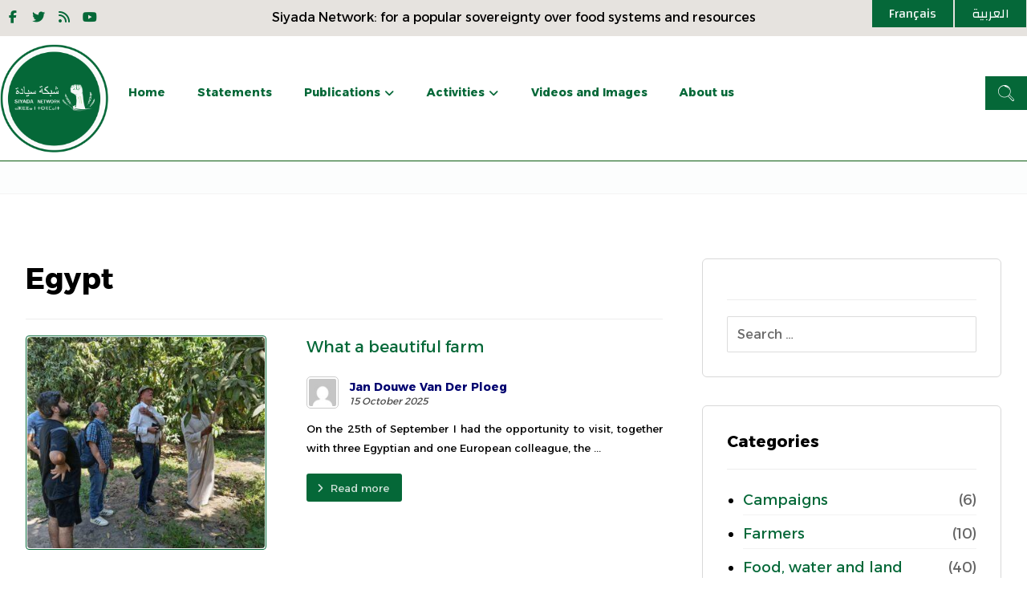

--- FILE ---
content_type: text/html; charset=UTF-8
request_url: https://en.siyada.org/tag/egypt/
body_size: 18781
content:
<!DOCTYPE html>
				<html lang="en-GB">
				<head>

					<meta http-equiv="Content-Type" content="text/html; charset=UTF-8"/>

					<meta name="viewport" content="width=device-width, initial-scale=1.0, minimum-scale=1.0"/><meta name='robots' content='index, follow, max-image-preview:large, max-snippet:-1, max-video-preview:-1' />

	<!-- This site is optimized with the Yoast SEO plugin v26.8 - https://yoast.com/product/yoast-seo-wordpress/ -->
	<title>Egypt Archives - Network Siyada</title>
	<link rel="canonical" href="https://en.siyada.org/en/tag/egypt/" />
	<link rel="next" href="https://en.siyada.org/en/tag/egypt/page/2/" />
	<meta property="og:locale" content="en_GB" />
	<meta property="og:type" content="article" />
	<meta property="og:title" content="Egypt Archives - Network Siyada" />
	<meta property="og:url" content="https://en.siyada.org/en/tag/egypt/" />
	<meta property="og:site_name" content="Network Siyada" />
	<meta name="twitter:card" content="summary_large_image" />
	<script type="application/ld+json" class="yoast-schema-graph">{"@context":"https://schema.org","@graph":[{"@type":"CollectionPage","@id":"https://en.siyada.org/en/tag/egypt/","url":"https://en.siyada.org/en/tag/egypt/","name":"Egypt Archives - Network Siyada","isPartOf":{"@id":"https://en.siyada.org/#website"},"primaryImageOfPage":{"@id":"https://en.siyada.org/en/tag/egypt/#primaryimage"},"image":{"@id":"https://en.siyada.org/en/tag/egypt/#primaryimage"},"thumbnailUrl":"https://en.siyada.org/wp-content/uploads/2025/10/beautiful-farm.jpg","breadcrumb":{"@id":"https://en.siyada.org/en/tag/egypt/#breadcrumb"},"inLanguage":"en-GB"},{"@type":"ImageObject","inLanguage":"en-GB","@id":"https://en.siyada.org/en/tag/egypt/#primaryimage","url":"https://en.siyada.org/wp-content/uploads/2025/10/beautiful-farm.jpg","contentUrl":"https://en.siyada.org/wp-content/uploads/2025/10/beautiful-farm.jpg","width":1600,"height":1200,"caption":"What a beautiful farm"},{"@type":"BreadcrumbList","@id":"https://en.siyada.org/en/tag/egypt/#breadcrumb","itemListElement":[{"@type":"ListItem","position":1,"name":"Home","item":"https://en.siyada.org/"},{"@type":"ListItem","position":2,"name":"Egypt"}]},{"@type":"WebSite","@id":"https://en.siyada.org/#website","url":"https://en.siyada.org/","name":"Network Siyada","description":"For a popular sovereignty over food systems and resources","publisher":{"@id":"https://en.siyada.org/#organization"},"potentialAction":[{"@type":"SearchAction","target":{"@type":"EntryPoint","urlTemplate":"https://en.siyada.org/?s={search_term_string}"},"query-input":{"@type":"PropertyValueSpecification","valueRequired":true,"valueName":"search_term_string"}}],"inLanguage":"en-GB"},{"@type":"Organization","@id":"https://en.siyada.org/#organization","name":"North African Network for Food Sovereignty","url":"https://en.siyada.org/","logo":{"@type":"ImageObject","inLanguage":"en-GB","@id":"https://en.siyada.org/#/schema/logo/image/","url":"https://en.siyada.org/wp-content/uploads/2022/07/logo1-360x361-1.png","contentUrl":"https://en.siyada.org/wp-content/uploads/2022/07/logo1-360x361-1.png","width":360,"height":361,"caption":"North African Network for Food Sovereignty"},"image":{"@id":"https://en.siyada.org/#/schema/logo/image/"},"sameAs":["https://www.facebook.com/siyada.org","https://www.youtube.com/channel/UCaHNzNEsNcpDWdwT5AWGHVA"]}]}</script>
	<!-- / Yoast SEO plugin. -->


<link rel='dns-prefetch' href='//fonts.googleapis.com' />
<link rel='dns-prefetch' href='//www.googletagmanager.com' />
<link rel="alternate" type="application/rss+xml" title="Network Siyada &raquo; Feed" href="https://en.siyada.org/feed/" />
<link rel="alternate" type="application/rss+xml" title="Network Siyada &raquo; Comments Feed" href="https://en.siyada.org/comments/feed/" />
<link rel="alternate" type="application/rss+xml" title="Network Siyada &raquo; Egypt Tag Feed" href="https://en.siyada.org/tag/egypt/feed/" />
<style id='wp-img-auto-sizes-contain-inline-css'>
img:is([sizes=auto i],[sizes^="auto," i]){contain-intrinsic-size:3000px 1500px}
/*# sourceURL=wp-img-auto-sizes-contain-inline-css */
</style>
<style id='wp-emoji-styles-inline-css'>

	img.wp-smiley, img.emoji {
		display: inline !important;
		border: none !important;
		box-shadow: none !important;
		height: 1em !important;
		width: 1em !important;
		margin: 0 0.07em !important;
		vertical-align: -0.1em !important;
		background: none !important;
		padding: 0 !important;
	}
/*# sourceURL=wp-emoji-styles-inline-css */
</style>
<style id='wp-block-library-inline-css'>
:root{--wp-block-synced-color:#7a00df;--wp-block-synced-color--rgb:122,0,223;--wp-bound-block-color:var(--wp-block-synced-color);--wp-editor-canvas-background:#ddd;--wp-admin-theme-color:#007cba;--wp-admin-theme-color--rgb:0,124,186;--wp-admin-theme-color-darker-10:#006ba1;--wp-admin-theme-color-darker-10--rgb:0,107,160.5;--wp-admin-theme-color-darker-20:#005a87;--wp-admin-theme-color-darker-20--rgb:0,90,135;--wp-admin-border-width-focus:2px}@media (min-resolution:192dpi){:root{--wp-admin-border-width-focus:1.5px}}.wp-element-button{cursor:pointer}:root .has-very-light-gray-background-color{background-color:#eee}:root .has-very-dark-gray-background-color{background-color:#313131}:root .has-very-light-gray-color{color:#eee}:root .has-very-dark-gray-color{color:#313131}:root .has-vivid-green-cyan-to-vivid-cyan-blue-gradient-background{background:linear-gradient(135deg,#00d084,#0693e3)}:root .has-purple-crush-gradient-background{background:linear-gradient(135deg,#34e2e4,#4721fb 50%,#ab1dfe)}:root .has-hazy-dawn-gradient-background{background:linear-gradient(135deg,#faaca8,#dad0ec)}:root .has-subdued-olive-gradient-background{background:linear-gradient(135deg,#fafae1,#67a671)}:root .has-atomic-cream-gradient-background{background:linear-gradient(135deg,#fdd79a,#004a59)}:root .has-nightshade-gradient-background{background:linear-gradient(135deg,#330968,#31cdcf)}:root .has-midnight-gradient-background{background:linear-gradient(135deg,#020381,#2874fc)}:root{--wp--preset--font-size--normal:16px;--wp--preset--font-size--huge:42px}.has-regular-font-size{font-size:1em}.has-larger-font-size{font-size:2.625em}.has-normal-font-size{font-size:var(--wp--preset--font-size--normal)}.has-huge-font-size{font-size:var(--wp--preset--font-size--huge)}.has-text-align-center{text-align:center}.has-text-align-left{text-align:left}.has-text-align-right{text-align:right}.has-fit-text{white-space:nowrap!important}#end-resizable-editor-section{display:none}.aligncenter{clear:both}.items-justified-left{justify-content:flex-start}.items-justified-center{justify-content:center}.items-justified-right{justify-content:flex-end}.items-justified-space-between{justify-content:space-between}.screen-reader-text{border:0;clip-path:inset(50%);height:1px;margin:-1px;overflow:hidden;padding:0;position:absolute;width:1px;word-wrap:normal!important}.screen-reader-text:focus{background-color:#ddd;clip-path:none;color:#444;display:block;font-size:1em;height:auto;left:5px;line-height:normal;padding:15px 23px 14px;text-decoration:none;top:5px;width:auto;z-index:100000}html :where(.has-border-color){border-style:solid}html :where([style*=border-top-color]){border-top-style:solid}html :where([style*=border-right-color]){border-right-style:solid}html :where([style*=border-bottom-color]){border-bottom-style:solid}html :where([style*=border-left-color]){border-left-style:solid}html :where([style*=border-width]){border-style:solid}html :where([style*=border-top-width]){border-top-style:solid}html :where([style*=border-right-width]){border-right-style:solid}html :where([style*=border-bottom-width]){border-bottom-style:solid}html :where([style*=border-left-width]){border-left-style:solid}html :where(img[class*=wp-image-]){height:auto;max-width:100%}:where(figure){margin:0 0 1em}html :where(.is-position-sticky){--wp-admin--admin-bar--position-offset:var(--wp-admin--admin-bar--height,0px)}@media screen and (max-width:600px){html :where(.is-position-sticky){--wp-admin--admin-bar--position-offset:0px}}

/*# sourceURL=wp-block-library-inline-css */
</style><style id='wp-block-paragraph-inline-css'>
.is-small-text{font-size:.875em}.is-regular-text{font-size:1em}.is-large-text{font-size:2.25em}.is-larger-text{font-size:3em}.has-drop-cap:not(:focus):first-letter{float:left;font-size:8.4em;font-style:normal;font-weight:100;line-height:.68;margin:.05em .1em 0 0;text-transform:uppercase}body.rtl .has-drop-cap:not(:focus):first-letter{float:none;margin-left:.1em}p.has-drop-cap.has-background{overflow:hidden}:root :where(p.has-background){padding:1.25em 2.375em}:where(p.has-text-color:not(.has-link-color)) a{color:inherit}p.has-text-align-left[style*="writing-mode:vertical-lr"],p.has-text-align-right[style*="writing-mode:vertical-rl"]{rotate:180deg}
/*# sourceURL=https://en.siyada.org/wp-includes/blocks/paragraph/style.min.css */
</style>
<style id='wp-block-quote-inline-css'>
.wp-block-quote{box-sizing:border-box;overflow-wrap:break-word}.wp-block-quote.is-large:where(:not(.is-style-plain)),.wp-block-quote.is-style-large:where(:not(.is-style-plain)){margin-bottom:1em;padding:0 1em}.wp-block-quote.is-large:where(:not(.is-style-plain)) p,.wp-block-quote.is-style-large:where(:not(.is-style-plain)) p{font-size:1.5em;font-style:italic;line-height:1.6}.wp-block-quote.is-large:where(:not(.is-style-plain)) cite,.wp-block-quote.is-large:where(:not(.is-style-plain)) footer,.wp-block-quote.is-style-large:where(:not(.is-style-plain)) cite,.wp-block-quote.is-style-large:where(:not(.is-style-plain)) footer{font-size:1.125em;text-align:right}.wp-block-quote>cite{display:block}
/*# sourceURL=https://en.siyada.org/wp-includes/blocks/quote/style.min.css */
</style>
<style id='wp-block-quote-theme-inline-css'>
.wp-block-quote{border-left:.25em solid;margin:0 0 1.75em;padding-left:1em}.wp-block-quote cite,.wp-block-quote footer{color:currentColor;font-size:.8125em;font-style:normal;position:relative}.wp-block-quote:where(.has-text-align-right){border-left:none;border-right:.25em solid;padding-left:0;padding-right:1em}.wp-block-quote:where(.has-text-align-center){border:none;padding-left:0}.wp-block-quote.is-large,.wp-block-quote.is-style-large,.wp-block-quote:where(.is-style-plain){border:none}
/*# sourceURL=https://en.siyada.org/wp-includes/blocks/quote/theme.min.css */
</style>
<style id='global-styles-inline-css'>
:root{--wp--preset--aspect-ratio--square: 1;--wp--preset--aspect-ratio--4-3: 4/3;--wp--preset--aspect-ratio--3-4: 3/4;--wp--preset--aspect-ratio--3-2: 3/2;--wp--preset--aspect-ratio--2-3: 2/3;--wp--preset--aspect-ratio--16-9: 16/9;--wp--preset--aspect-ratio--9-16: 9/16;--wp--preset--color--black: #000000;--wp--preset--color--cyan-bluish-gray: #abb8c3;--wp--preset--color--white: #ffffff;--wp--preset--color--pale-pink: #f78da7;--wp--preset--color--vivid-red: #cf2e2e;--wp--preset--color--luminous-vivid-orange: #ff6900;--wp--preset--color--luminous-vivid-amber: #fcb900;--wp--preset--color--light-green-cyan: #7bdcb5;--wp--preset--color--vivid-green-cyan: #00d084;--wp--preset--color--pale-cyan-blue: #8ed1fc;--wp--preset--color--vivid-cyan-blue: #0693e3;--wp--preset--color--vivid-purple: #9b51e0;--wp--preset--gradient--vivid-cyan-blue-to-vivid-purple: linear-gradient(135deg,rgb(6,147,227) 0%,rgb(155,81,224) 100%);--wp--preset--gradient--light-green-cyan-to-vivid-green-cyan: linear-gradient(135deg,rgb(122,220,180) 0%,rgb(0,208,130) 100%);--wp--preset--gradient--luminous-vivid-amber-to-luminous-vivid-orange: linear-gradient(135deg,rgb(252,185,0) 0%,rgb(255,105,0) 100%);--wp--preset--gradient--luminous-vivid-orange-to-vivid-red: linear-gradient(135deg,rgb(255,105,0) 0%,rgb(207,46,46) 100%);--wp--preset--gradient--very-light-gray-to-cyan-bluish-gray: linear-gradient(135deg,rgb(238,238,238) 0%,rgb(169,184,195) 100%);--wp--preset--gradient--cool-to-warm-spectrum: linear-gradient(135deg,rgb(74,234,220) 0%,rgb(151,120,209) 20%,rgb(207,42,186) 40%,rgb(238,44,130) 60%,rgb(251,105,98) 80%,rgb(254,248,76) 100%);--wp--preset--gradient--blush-light-purple: linear-gradient(135deg,rgb(255,206,236) 0%,rgb(152,150,240) 100%);--wp--preset--gradient--blush-bordeaux: linear-gradient(135deg,rgb(254,205,165) 0%,rgb(254,45,45) 50%,rgb(107,0,62) 100%);--wp--preset--gradient--luminous-dusk: linear-gradient(135deg,rgb(255,203,112) 0%,rgb(199,81,192) 50%,rgb(65,88,208) 100%);--wp--preset--gradient--pale-ocean: linear-gradient(135deg,rgb(255,245,203) 0%,rgb(182,227,212) 50%,rgb(51,167,181) 100%);--wp--preset--gradient--electric-grass: linear-gradient(135deg,rgb(202,248,128) 0%,rgb(113,206,126) 100%);--wp--preset--gradient--midnight: linear-gradient(135deg,rgb(2,3,129) 0%,rgb(40,116,252) 100%);--wp--preset--font-size--small: 13px;--wp--preset--font-size--medium: 20px;--wp--preset--font-size--large: 36px;--wp--preset--font-size--x-large: 42px;--wp--preset--spacing--20: 0.44rem;--wp--preset--spacing--30: 0.67rem;--wp--preset--spacing--40: 1rem;--wp--preset--spacing--50: 1.5rem;--wp--preset--spacing--60: 2.25rem;--wp--preset--spacing--70: 3.38rem;--wp--preset--spacing--80: 5.06rem;--wp--preset--shadow--natural: 6px 6px 9px rgba(0, 0, 0, 0.2);--wp--preset--shadow--deep: 12px 12px 50px rgba(0, 0, 0, 0.4);--wp--preset--shadow--sharp: 6px 6px 0px rgba(0, 0, 0, 0.2);--wp--preset--shadow--outlined: 6px 6px 0px -3px rgb(255, 255, 255), 6px 6px rgb(0, 0, 0);--wp--preset--shadow--crisp: 6px 6px 0px rgb(0, 0, 0);}:where(.is-layout-flex){gap: 0.5em;}:where(.is-layout-grid){gap: 0.5em;}body .is-layout-flex{display: flex;}.is-layout-flex{flex-wrap: wrap;align-items: center;}.is-layout-flex > :is(*, div){margin: 0;}body .is-layout-grid{display: grid;}.is-layout-grid > :is(*, div){margin: 0;}:where(.wp-block-columns.is-layout-flex){gap: 2em;}:where(.wp-block-columns.is-layout-grid){gap: 2em;}:where(.wp-block-post-template.is-layout-flex){gap: 1.25em;}:where(.wp-block-post-template.is-layout-grid){gap: 1.25em;}.has-black-color{color: var(--wp--preset--color--black) !important;}.has-cyan-bluish-gray-color{color: var(--wp--preset--color--cyan-bluish-gray) !important;}.has-white-color{color: var(--wp--preset--color--white) !important;}.has-pale-pink-color{color: var(--wp--preset--color--pale-pink) !important;}.has-vivid-red-color{color: var(--wp--preset--color--vivid-red) !important;}.has-luminous-vivid-orange-color{color: var(--wp--preset--color--luminous-vivid-orange) !important;}.has-luminous-vivid-amber-color{color: var(--wp--preset--color--luminous-vivid-amber) !important;}.has-light-green-cyan-color{color: var(--wp--preset--color--light-green-cyan) !important;}.has-vivid-green-cyan-color{color: var(--wp--preset--color--vivid-green-cyan) !important;}.has-pale-cyan-blue-color{color: var(--wp--preset--color--pale-cyan-blue) !important;}.has-vivid-cyan-blue-color{color: var(--wp--preset--color--vivid-cyan-blue) !important;}.has-vivid-purple-color{color: var(--wp--preset--color--vivid-purple) !important;}.has-black-background-color{background-color: var(--wp--preset--color--black) !important;}.has-cyan-bluish-gray-background-color{background-color: var(--wp--preset--color--cyan-bluish-gray) !important;}.has-white-background-color{background-color: var(--wp--preset--color--white) !important;}.has-pale-pink-background-color{background-color: var(--wp--preset--color--pale-pink) !important;}.has-vivid-red-background-color{background-color: var(--wp--preset--color--vivid-red) !important;}.has-luminous-vivid-orange-background-color{background-color: var(--wp--preset--color--luminous-vivid-orange) !important;}.has-luminous-vivid-amber-background-color{background-color: var(--wp--preset--color--luminous-vivid-amber) !important;}.has-light-green-cyan-background-color{background-color: var(--wp--preset--color--light-green-cyan) !important;}.has-vivid-green-cyan-background-color{background-color: var(--wp--preset--color--vivid-green-cyan) !important;}.has-pale-cyan-blue-background-color{background-color: var(--wp--preset--color--pale-cyan-blue) !important;}.has-vivid-cyan-blue-background-color{background-color: var(--wp--preset--color--vivid-cyan-blue) !important;}.has-vivid-purple-background-color{background-color: var(--wp--preset--color--vivid-purple) !important;}.has-black-border-color{border-color: var(--wp--preset--color--black) !important;}.has-cyan-bluish-gray-border-color{border-color: var(--wp--preset--color--cyan-bluish-gray) !important;}.has-white-border-color{border-color: var(--wp--preset--color--white) !important;}.has-pale-pink-border-color{border-color: var(--wp--preset--color--pale-pink) !important;}.has-vivid-red-border-color{border-color: var(--wp--preset--color--vivid-red) !important;}.has-luminous-vivid-orange-border-color{border-color: var(--wp--preset--color--luminous-vivid-orange) !important;}.has-luminous-vivid-amber-border-color{border-color: var(--wp--preset--color--luminous-vivid-amber) !important;}.has-light-green-cyan-border-color{border-color: var(--wp--preset--color--light-green-cyan) !important;}.has-vivid-green-cyan-border-color{border-color: var(--wp--preset--color--vivid-green-cyan) !important;}.has-pale-cyan-blue-border-color{border-color: var(--wp--preset--color--pale-cyan-blue) !important;}.has-vivid-cyan-blue-border-color{border-color: var(--wp--preset--color--vivid-cyan-blue) !important;}.has-vivid-purple-border-color{border-color: var(--wp--preset--color--vivid-purple) !important;}.has-vivid-cyan-blue-to-vivid-purple-gradient-background{background: var(--wp--preset--gradient--vivid-cyan-blue-to-vivid-purple) !important;}.has-light-green-cyan-to-vivid-green-cyan-gradient-background{background: var(--wp--preset--gradient--light-green-cyan-to-vivid-green-cyan) !important;}.has-luminous-vivid-amber-to-luminous-vivid-orange-gradient-background{background: var(--wp--preset--gradient--luminous-vivid-amber-to-luminous-vivid-orange) !important;}.has-luminous-vivid-orange-to-vivid-red-gradient-background{background: var(--wp--preset--gradient--luminous-vivid-orange-to-vivid-red) !important;}.has-very-light-gray-to-cyan-bluish-gray-gradient-background{background: var(--wp--preset--gradient--very-light-gray-to-cyan-bluish-gray) !important;}.has-cool-to-warm-spectrum-gradient-background{background: var(--wp--preset--gradient--cool-to-warm-spectrum) !important;}.has-blush-light-purple-gradient-background{background: var(--wp--preset--gradient--blush-light-purple) !important;}.has-blush-bordeaux-gradient-background{background: var(--wp--preset--gradient--blush-bordeaux) !important;}.has-luminous-dusk-gradient-background{background: var(--wp--preset--gradient--luminous-dusk) !important;}.has-pale-ocean-gradient-background{background: var(--wp--preset--gradient--pale-ocean) !important;}.has-electric-grass-gradient-background{background: var(--wp--preset--gradient--electric-grass) !important;}.has-midnight-gradient-background{background: var(--wp--preset--gradient--midnight) !important;}.has-small-font-size{font-size: var(--wp--preset--font-size--small) !important;}.has-medium-font-size{font-size: var(--wp--preset--font-size--medium) !important;}.has-large-font-size{font-size: var(--wp--preset--font-size--large) !important;}.has-x-large-font-size{font-size: var(--wp--preset--font-size--x-large) !important;}
/*# sourceURL=global-styles-inline-css */
</style>
<style id='core-block-supports-inline-css'>
.wp-elements-0966f9d67038c2d2eaa6730fb79558b3 a:where(:not(.wp-element-button)){color:#06693a;}.wp-elements-1b8c8f481500983156528f0b75d5ab19 a:where(:not(.wp-element-button)){color:#06693a;}
/*# sourceURL=core-block-supports-inline-css */
</style>

<style id='classic-theme-styles-inline-css'>
/*! This file is auto-generated */
.wp-block-button__link{color:#fff;background-color:#32373c;border-radius:9999px;box-shadow:none;text-decoration:none;padding:calc(.667em + 2px) calc(1.333em + 2px);font-size:1.125em}.wp-block-file__button{background:#32373c;color:#fff;text-decoration:none}
/*# sourceURL=/wp-includes/css/classic-themes.min.css */
</style>
<link rel='stylesheet' id='codevz-blocks-css' href='https://en.siyada.org/wp-content/themes/xtra/assets/css/blocks.css?ver=6.9' media='all' />
<link rel='stylesheet' id='cz-icons-pack-css' href='https://en.siyada.org/wp-content/plugins/codevz-plus/admin/fields/codevz_fields/icons/czicons.css?ver=4.9.15' media='all' />
<link rel='stylesheet' id='contact-form-7-css' href='https://en.siyada.org/wp-content/plugins/contact-form-7/includes/css/styles.css?ver=6.1.4' media='all' />
<link rel='stylesheet' id='codevz-css' href='https://en.siyada.org/wp-content/themes/xtra/assets/css/core.css?ver=4.9.15' media='all' />
<link rel='stylesheet' id='codevz-laptop-css' href='https://en.siyada.org/wp-content/themes/xtra/assets/css/core-laptop.css?ver=4.9.15' media='screen and (max-width: 1024px)' />
<link rel='stylesheet' id='codevz-tablet-css' href='https://en.siyada.org/wp-content/themes/xtra/assets/css/core-tablet.css?ver=4.9.15' media='screen and (max-width: 768px)' />
<link rel='stylesheet' id='codevz-mobile-css' href='https://en.siyada.org/wp-content/themes/xtra/assets/css/core-mobile.css?ver=4.9.15' media='screen and (max-width: 480px)' />
<link rel='stylesheet' id='google-font-alexandria-css' href='https://fonts.googleapis.com/css?family=Alexandria%3A300%2C400%2C700&#038;ver=6.9' media='all' />
<link rel='stylesheet' id='google-font-ibm-plex-sans-arabic-css' href='https://fonts.googleapis.com/css?family=IBM+Plex+Sans+Arabic%3A300%2C400%2C700&#038;ver=6.9' media='all' />
<link rel='stylesheet' id='google-font-changa-css' href='https://fonts.googleapis.com/css?family=Changa%3A300%2C400%2C700&#038;ver=6.9' media='all' />
<link rel='stylesheet' id='google-font-aladin-css' href='https://fonts.googleapis.com/css?family=Aladin%3A300%2C400%2C700&#038;ver=6.9' media='all' />
<link rel='stylesheet' id='google-font-abel-css' href='https://fonts.googleapis.com/css?family=Abel%3A300%2C400%2C700&#038;ver=6.9' media='all' />
<link rel='stylesheet' id='codevz-plus-share-css' href='https://en.siyada.org/wp-content/plugins/codevz-plus/assets/css/share.css?ver=4.9.15' media='all' />
<link rel='stylesheet' id='codevz-plus-css' href='https://en.siyada.org/wp-content/plugins/codevz-plus/assets/css/codevzplus.css?ver=4.9.15' media='all' />
<link rel='stylesheet' id='codevz-plus-tablet-css' href='https://en.siyada.org/wp-content/plugins/codevz-plus/assets/css/codevzplus-tablet.css?ver=4.9.15' media='screen and (max-width: 768px)' />
<link rel='stylesheet' id='codevz-plus-mobile-css' href='https://en.siyada.org/wp-content/plugins/codevz-plus/assets/css/codevzplus-mobile.css?ver=4.9.15' media='screen and (max-width: 480px)' />
<link rel='stylesheet' id='xtra-elementor-front-css' href='https://en.siyada.org/wp-content/plugins/codevz-plus/assets/css/elementor.css?ver=4.9.15' media='all' />
<link rel='stylesheet' id='font-awesome-shims-css' href='https://en.siyada.org/wp-content/plugins/codevz-plus/admin/assets/css/font-awesome/css/v4-shims.min.css?ver=6.4.2' media='all' />
<link rel='stylesheet' id='font-awesome-css' href='https://en.siyada.org/wp-content/plugins/codevz-plus/admin/assets/css/font-awesome/css/all.min.css?ver=6.4.2' media='all' />
<script src="https://en.siyada.org/wp-includes/js/jquery/jquery.min.js?ver=3.7.1" id="jquery-core-js"></script>
<script src="https://en.siyada.org/wp-includes/js/jquery/jquery-migrate.min.js?ver=3.4.1" id="jquery-migrate-js"></script>
<script></script><link rel="https://api.w.org/" href="https://en.siyada.org/wp-json/" /><link rel="alternate" title="JSON" type="application/json" href="https://en.siyada.org/wp-json/wp/v2/tags/835" /><link rel="EditURI" type="application/rsd+xml" title="RSD" href="https://en.siyada.org/xmlrpc.php?rsd" />
<meta name="format-detection" content="telephone=no"><meta name="generator" content="Site Kit by Google 1.170.0" /><meta name="generator" content="Powered by WPBakery Page Builder - drag and drop page builder for WordPress."/>
<meta name="generator" content="Powered by Slider Revolution 6.6.7 - responsive, Mobile-Friendly Slider Plugin for WordPress with comfortable drag and drop interface." />
<link rel="icon" href="https://en.siyada.org/wp-content/uploads/2023/03/cropped-Siyada_Logo_only-32x32.png" sizes="32x32" />
<link rel="icon" href="https://en.siyada.org/wp-content/uploads/2023/03/cropped-Siyada_Logo_only-192x192.png" sizes="192x192" />
<link rel="apple-touch-icon" href="https://en.siyada.org/wp-content/uploads/2023/03/cropped-Siyada_Logo_only-180x180.png" />
<meta name="msapplication-TileImage" content="https://en.siyada.org/wp-content/uploads/2023/03/cropped-Siyada_Logo_only-270x270.png" />
<style id="codevz-inline-css" data-noptimize>.admin-bar .cz_fixed_top_border{top:32px}.admin-bar i.offcanvas-close {top: 32px}.admin-bar .offcanvas_area, .admin-bar .hidden_top_bar{margin-top: 32px}.admin-bar .header_5,.admin-bar .onSticky{top: 32px}@media screen and (max-width:768px) {.admin-bar .header_5,.admin-bar .onSticky,.admin-bar .cz_fixed_top_border,.admin-bar i.offcanvas-close {top: 46px}.admin-bar .onSticky {top: 0}.admin-bar .offcanvas_area,.admin-bar .offcanvas_area,.admin-bar .hidden_top_bar{margin-top:46px;height:calc(100% - 46px);}}

/* Theme color */a:hover, .sf-menu > .cz.current_menu > a, .sf-menu > .cz .cz.current_menu > a,.sf-menu > .current-menu-parent > a,.comment-text .star-rating span,.codevz-404 span {color: #056838} 
form button, .button, #edd-purchase-button, .edd-submit, .edd-submit.button.blue, .edd-submit.button.blue:hover, .edd-submit.button.blue:focus, [type=submit].edd-submit, .sf-menu > .cz > a:before,.sf-menu > .cz > a:before,
.post-password-form input[type="submit"], .wpcf7-submit, .submit_user, 
#commentform #submit, .commentlist li.bypostauthor > .comment-body:after,.commentlist li.comment-author-admin > .comment-body:after, 
 .pagination .current, .pagination > b, .pagination a:hover, .page-numbers .current, .page-numbers a:hover, .pagination .next:hover, 
.pagination .prev:hover, input[type=submit], .sticky:before, .commentlist li.comment-author-admin .fn,
input[type=submit],input[type=button],.cz_header_button,.cz_default_portfolio a,
.cz_readmore, .more-link, a.cz_btn, .cz_highlight_1:after, div.cz_btn  {background-color: #056838}
.cs_load_more_doing, div.wpcf7 .wpcf7-form .ajax-loader {border-right-color: #056838}
input:focus,textarea:focus,select:focus {border-color: #056838 !important}
::selection {background-color: #056838;color: #fff}
::-moz-selection {background-color: #056838;color: #fff}

/* Dynamic  */.widget{background-color:rgba(255,255,255,0.01);margin-bottom:35px;border-style:solid;border-width:1px;border-color:#d8d8d8;border-radius:6px}.widget > h4, .sidebar_inner .widget_block > div > div > h2{font-size:20px;font-weight:700}#menu_header_1 > .cz > a:before{border-style:none}.header_2{border-style:solid;border-bottom-width:1px;border-color:#0a5b0f}#menu_header_2 > .cz > a{padding:6px 15px;margin-right:0px;margin-left:10px;border-radius:0px}#menu_header_2 > .cz > a:hover,#menu_header_2 > .cz:hover > a,#menu_header_2 > .cz.current_menu > a,#menu_header_2 > .current-menu-parent > a{color:#ffffff;border-radius:0px}#menu_header_2 > .cz > a:before{width:100%;border-width:0px;border-radius:0px;bottom:0px;left:0px}#menu_header_2 .cz .sub-menu:not(.cz_megamenu_inner_ul),#menu_header_2 .cz_megamenu_inner_ul .cz_megamenu_inner_ul{background-color:#056838;padding-top:20px;padding-bottom:20px;margin-top:1px;margin-left:30px;border-radius:0px;box-shadow:0px 9px 20px 0px rgba(0,0,0,0.13)}#menu_header_2 .cz .cz a{font-size:14px;color:#cecece;border-radius:0px}#menu_header_2 .cz .cz a:hover,#menu_header_2 .cz .cz:hover > a,#menu_header_2 .cz .cz.current_menu > a,#menu_header_2 .cz .current_menu > .current_menu{color:#ffffff;border-radius:0px}.onSticky{background-color:#ffffff !important}.header_4{border-style:solid;border-width:0 0 1px;border-color:#f4f4f4}#menu_header_4 > .cz > a{color:rgba(0,0,0,0.6)}#menu_header_4 > .cz > a:hover,#menu_header_4 > .cz:hover > a,#menu_header_4 > .cz.current_menu > a,#menu_header_4 > .current-menu-parent > a{color:#056838}#menu_header_4 .cz .cz a{color:#606060}#menu_header_4 .cz .cz a:hover,#menu_header_4 .cz .cz:hover > a,#menu_header_4 .cz .cz.current_menu > a,#menu_header_4 .cz .current_menu > .current_menu{color:#3f51b5}.page_title,.header_onthe_cover .page_title{background-color:rgba(21,121,73,0.01);margin-bottom:0px;border-style:solid;border-width:0 0 1px;border-color:#f4f4f4}.page_title .section_title{font-size:24px;color:#ffffff;padding-bottom:10px;padding-top:10px}.page_title a,.page_title i{color:#e8e8e8}.breadcrumbs{margin-top:12px;margin-right:10px}.cz_middle_footer{background-color:rgba(5,104,56,0.01);padding-top:20px;padding-bottom:20px}.footer_widget{color:#ffffff;padding:10px 10px 10px 10px}.cz_middle_footer a{font-size:13px;color:#26323861;line-height: 2}.cz_middle_footer a:hover{color:#c6c6c6}.footer_2{background-color:#26323805;border-style:solid;border-top-width:1px;border-bottom-width:1px;border-color:#26323861}i.backtotop{color:#ffffff;background-color:#056838;border-style:none;border-width:0px;border-radius:10px}i.fixed_contact{color:#056838;margin-right:3px;border-style:none;border-radius:50px 0 0 50px ;box-shadow:0px 0px 10px rgba(0,0,0,0.15)}.footer_widget > h4, footer .widget_block > div > div > h2{color:#ffffff;font-size:28px;font-weight:100;border-style:solid;border-width:0 0 1px}.woocommerce ul.products li.product a img{border-style:solid;border-color:rgba(0,0,0,0.27);border-radius:2px}.woocommerce ul.products li.product .woocommerce-loop-category__title, .woocommerce ul.products li.product .woocommerce-loop-product__title, .woocommerce ul.products li.product h3,.woocommerce.woo-template-2 ul.products li.product .woocommerce-loop-category__title, .woocommerce.woo-template-2 ul.products li.product .woocommerce-loop-product__title, .woocommerce.woo-template-2 ul.products li.product h3{margin-top:15px}.woocommerce ul.products li.product .star-rating{display:none}.woocommerce ul.products li.product .button.add_to_cart_button, .woocommerce ul.products li.product .button[class*="product_type_"]{font-size:14px;font-weight:400;background-color:#056838;border-radius:4px;position:absolute;bottom:100px;left:calc(50% - 75px);opacity:0}.woocommerce span.onsale, .woocommerce ul.products li.product .onsale,.woocommerce.single span.onsale, .woocommerce.single ul.products li.product .onsale{font-size:10px;color:#ffffff;font-weight:400;background-color:#079700;top:10px;left:10px}.woocommerce ul.products li.product .price{font-size:14px;color:#056838;background-color:rgba(255,255,255,0.01);top:5px;right:5px}.woocommerce div.product .summary p.price, .woocommerce div.product .summary span.price{color:#056838;font-weight:700}.tagcloud a:hover, .widget .tagcloud a:hover, .cz_post_cat a:hover, .cz_post_views a:hover{color:#ffffff;background-color:#056838}.pagination a, .pagination > b, .pagination span, .page-numbers a, .page-numbers span, .woocommerce nav.woocommerce-pagination ul li a, .woocommerce nav.woocommerce-pagination ul li span{font-size:14px;color:#056838;font-weight:700;padding:0px;margin-right:5px;border-style:solid;border-width:1px;border-color:rgba(5,104,56,0.25);border-radius:4px}#menu_header_2 .sub-menu .sub-menu:not(.cz_megamenu_inner_ul){margin-top:-20px;margin-left:11px}.cz-cpt-post .cz_readmore, .cz-cpt-post .more-link{color:rgba(255,255,255,0.8);border-radius:3px}.cz-cpt-post .cz_readmore:hover, .cz-cpt-post .more-link:hover{color:#ffffff;background-color:#056838}.cz-cpt-post .cz_default_loop .cz_post_author_avatar img{padding:2px;border-style:solid;border-width:1px;border-color:#cccccc;border-radius:5px;box-shadow:none;width:42px}.cz-cpt-post .cz_default_loop .cz_post_author_name{font-size:14px;color:#000370;font-weight:600}.cz-cpt-post .cz_default_loop .cz_post_date{font-size:12px;font-style:italic}.cz-cpt-post .cz_default_loop .cz_post_title h3{font-size:20px;font-weight:500}#menu_header_2 .cz .cz a .cz_indicator{color:#ffffff}.cz_default_loop.sticky > div{background-color:rgba(167,167,167,0.1);margin-bottom:40px;border-style:solid;border-width:2px;border-color:#000370;border-radius:6px}.cz-cpt-post .cz_default_loop > div{padding-bottom:40px;margin-bottom:40px;border-style:solid}.cz-cpt-post .cz_default_loop .cz_post_meta{border-width:0px 0px 0px 6px;border-color:#056838;display:inline-block}#comments > h3,.content.cz_related_posts > h4,.cz_author_box h4,.related.products > h2,.upsells.products > h2,.up-sells.products > h2{font-size:22px}.next_prev{background-color:rgba(255,255,255,0.01);margin-bottom: 35px;border-style: solid;border-width:1px;border-color:#d8d8d8;border-radius:6px;padding:50px}.next_prev .previous i,.next_prev .next i{color:#000000;border-style:solid;border-width:1px;border-color:#e5e5e5;border-radius:4px}.next_prev .previous:hover i,.next_prev .next:hover i{color:#ffffff;background-color:#056838}.next_prev h4{margin-right:8px;margin-left:8px} .content .xtra-post-title{font-size:0px}.single .content .xtra-post-title{font-size:30px;color:#454f54;text-align:center}form button,.comment-form button,a.cz_btn,div.cz_btn,a.cz_btn_half_to_fill:before,a.cz_btn_half_to_fill_v:before,a.cz_btn_half_to_fill:after,a.cz_btn_half_to_fill_v:after,a.cz_btn_unroll_v:before, a.cz_btn_unroll_h:before,a.cz_btn_fill_up:before,a.cz_btn_fill_down:before,a.cz_btn_fill_left:before,a.cz_btn_fill_right:before,.wpcf7-submit,input[type=submit],input[type=button],.button,.cz_header_button,.woocommerce a.button,.woocommerce input.button,.woocommerce #respond input#submit.alt,.woocommerce a.button.alt,.woocommerce button.button.alt,.woocommerce input.button.alt,.woocommerce #respond input#submit, .woocommerce a.button, .woocommerce button.button, .woocommerce input.button, #edd-purchase-button, .edd-submit, [type=submit].edd-submit, .edd-submit.button.blue,.woocommerce #payment #place_order, .woocommerce-page #payment #place_order,.woocommerce button.button:disabled, .woocommerce button.button:disabled[disabled], .woocommerce a.button.wc-forward,.wp-block-search .wp-block-search__button{border-radius:2px}input,textarea,select,.qty,.woocommerce-input-wrapper .select2-selection--single,#add_payment_method table.cart td.actions .coupon .input-text, .woocommerce-cart table.cart td.actions .coupon .input-text, .woocommerce-checkout table.cart td.actions .coupon .input-text{border-radius:2px}.pagination .current, .pagination > b, .pagination a:hover, .page-numbers .current, .page-numbers a:hover, .pagination .next:hover, .pagination .prev:hover, .woocommerce nav.woocommerce-pagination ul li a:focus, .woocommerce nav.woocommerce-pagination ul li a:hover, .woocommerce nav.woocommerce-pagination ul li span.current{color:#ffffff}#menu_header_2 .cz_parent_megamenu > [class^="cz_megamenu_"] > .cz, .cz_parent_megamenu > [class*=" cz_megamenu_"] > .cz{padding-right:10px;padding-left:10px;margin-top:10px;margin-bottom:10px;border-style:solid;border-color:rgba(255,255,255,0.1)}#menu_header_2 .cz .cz h6{color:#ffffff}.cz-cpt-post .cz_post_image, .cz-cpt-post .cz_post_svg{padding:1px;border-style:solid;border-width:0.5px;border-color:#056838;border-radius:4px}.cz-cpt-portfolio .cz_default_loop .cz_post_image, .cz-cpt-portfolio .cz_post_svg{border-radius:4px}.cz-cpt-post .cz_default_loop .cz_post_excerpt{font-size:13px;line-height:24px}div.xtra-share{border-style:none}.pageloader{background-color:transparent;background-image:linear-gradient(156deg,rgba(143,218,56,0.01),rgba(34,230,132,0.01),rgba(36,212,243,0.01))}.pageloader > *{background-color:rgba(255,255,255,0.01);border-style:none;border-radius:9px}[class*="cz_tooltip_"] [data-title]:after{font-family:'Alexandria'}body, body.rtl, .rtl form{font-size:18px;font-family:'Alexandria'}a{color:#056838}.footer_1{background-color:#26323805;border-style:solid;border-top-width:1px;border-bottom-width:1px;border-color:#26323861}#menu_footer_2{border-style:solid;border-top-width:1px;border-bottom-width:1px;border-color:rgba(0,0,0,0.54)}.cz-cpt-post .cz_default_loop .cz_post_con{text-align:justify}.single_con{color:#555555;font-family:'IBM Plex Sans Arabic';text-align:left;padding-right:10px;padding-left:10px;margin-right:10px;margin-left:10px}.single_con .cz_single_fi img{border-radius:3px}.tagcloud a, .widget .tagcloud a, .cz_post_cat a, .cz_post_views a{text-align:center}.header_1{background-color:rgba(228,224,220,0.9);margin-top:0px;margin-bottom:0px;border-style:none}#menu_header_3 > .cz > a{font-size:20px;font-family:'Changa';border-width:1px;border-color:#256948;border-radius:0px}#menu_header_3 > .cz{text-align:center;border-style:solid;border-width:0px 1px}#menu_header_3 .cz .cz a{border-style:solid;border-width:1px}#menu_header_2{margin-left:-20px;border-radius:0px}#menu_header_2 > .cz{border-radius:0px}#menu_header_1 > .cz > a{font-size:16px;color:#000000;font-family:'Aladin';text-transform:none;text-decoration:none;border-style:none}#menu_header_1 > .cz{border-style:none}#menu_header_1 .cz .sub-menu:not(.cz_megamenu_inner_ul),#menu_header_1 .cz_megamenu_inner_ul .cz_megamenu_inner_ul{border-style:none}#menu_header_1 .cz .cz a{border-style:none}#menu_header_1 .cz_parent_megamenu > [class^="cz_megamenu_"] > .cz, .cz_parent_megamenu > [class*=" cz_megamenu_"] > .cz{border-style:none}.header_1 .row{border-style:none}.header_1 .elms_left{border-style:none}.header_1 .elms_center{border-style:none}.header_1 .elms_right{border-style:none}#menu_header_1 .cz .cz h6{border-style:none}.elms_row .cz_social a, .fixed_side .cz_social a, #xtra-social-popup [class*="xtra-social-type-"] a{font-size:16px}.cz-cpt-post article .cz_post_icon{color:rgba(0,3,112,0.01);background-color:rgba(0,0,0,0.01)}a:hover{color:#e53935}#menu_header_4 > .cz{font-family:'Abel'}

/* Responsive */@media screen and (max-width:1240px){#layout{width:100%!important}#layout.layout_1,#layout.layout_2{width:95%!important}.row{width:90% !important;padding:0}blockquote{padding:20px}footer .elms_center,footer .have_center .elms_left, footer .have_center .elms_center, footer .have_center .elms_right{float:none;display:block;text-align:center;margin:0 auto;flex:unset}}@media screen and (max-width:768px){}@media screen and (max-width:480px){.single_con .cz_single_fi img{margin-left:100px;}.single_con{text-align:left;}}</style><script>function setREVStartSize(e){
			//window.requestAnimationFrame(function() {
				window.RSIW = window.RSIW===undefined ? window.innerWidth : window.RSIW;
				window.RSIH = window.RSIH===undefined ? window.innerHeight : window.RSIH;
				try {
					var pw = document.getElementById(e.c).parentNode.offsetWidth,
						newh;
					pw = pw===0 || isNaN(pw) || (e.l=="fullwidth" || e.layout=="fullwidth") ? window.RSIW : pw;
					e.tabw = e.tabw===undefined ? 0 : parseInt(e.tabw);
					e.thumbw = e.thumbw===undefined ? 0 : parseInt(e.thumbw);
					e.tabh = e.tabh===undefined ? 0 : parseInt(e.tabh);
					e.thumbh = e.thumbh===undefined ? 0 : parseInt(e.thumbh);
					e.tabhide = e.tabhide===undefined ? 0 : parseInt(e.tabhide);
					e.thumbhide = e.thumbhide===undefined ? 0 : parseInt(e.thumbhide);
					e.mh = e.mh===undefined || e.mh=="" || e.mh==="auto" ? 0 : parseInt(e.mh,0);
					if(e.layout==="fullscreen" || e.l==="fullscreen")
						newh = Math.max(e.mh,window.RSIH);
					else{
						e.gw = Array.isArray(e.gw) ? e.gw : [e.gw];
						for (var i in e.rl) if (e.gw[i]===undefined || e.gw[i]===0) e.gw[i] = e.gw[i-1];
						e.gh = e.el===undefined || e.el==="" || (Array.isArray(e.el) && e.el.length==0)? e.gh : e.el;
						e.gh = Array.isArray(e.gh) ? e.gh : [e.gh];
						for (var i in e.rl) if (e.gh[i]===undefined || e.gh[i]===0) e.gh[i] = e.gh[i-1];
											
						var nl = new Array(e.rl.length),
							ix = 0,
							sl;
						e.tabw = e.tabhide>=pw ? 0 : e.tabw;
						e.thumbw = e.thumbhide>=pw ? 0 : e.thumbw;
						e.tabh = e.tabhide>=pw ? 0 : e.tabh;
						e.thumbh = e.thumbhide>=pw ? 0 : e.thumbh;
						for (var i in e.rl) nl[i] = e.rl[i]<window.RSIW ? 0 : e.rl[i];
						sl = nl[0];
						for (var i in nl) if (sl>nl[i] && nl[i]>0) { sl = nl[i]; ix=i;}
						var m = pw>(e.gw[ix]+e.tabw+e.thumbw) ? 1 : (pw-(e.tabw+e.thumbw)) / (e.gw[ix]);
						newh =  (e.gh[ix] * m) + (e.tabh + e.thumbh);
					}
					var el = document.getElementById(e.c);
					if (el!==null && el) el.style.height = newh+"px";
					el = document.getElementById(e.c+"_wrapper");
					if (el!==null && el) {
						el.style.height = newh+"px";
						el.style.display = "block";
					}
				} catch(e){
					console.log("Failure at Presize of Slider:" + e)
				}
			//});
		  };</script>
<noscript><style> .wpb_animate_when_almost_visible { opacity: 1; }</style></noscript>
				<link rel='stylesheet' id='js_composer_front-css' href='https://en.siyada.org/wp-content/plugins/js_composer/assets/css/js_composer.min.css?ver=8.4' media='all' />
<link rel='stylesheet' id='cz_2_buttons-css' href='https://en.siyada.org/wp-content/plugins/codevz-plus/wpbakery/assets/css/2_buttons.css?ver=4.9.15' media='all' />
<link rel='stylesheet' id='cz_button-css' href='https://en.siyada.org/wp-content/plugins/codevz-plus/wpbakery/assets/css/button.css?ver=4.9.15' media='all' />
<link rel='stylesheet' id='cz_title-css' href='https://en.siyada.org/wp-content/plugins/codevz-plus/wpbakery/assets/css/title.css?ver=4.9.15' media='all' />
<link rel='stylesheet' id='rs-plugin-settings-css' href='https://en.siyada.org/wp-content/plugins/revslider/public/assets/css/rs6.css?ver=6.6.7' media='all' />
<style id='rs-plugin-settings-inline-css'>
#rs-demo-id {}
/*# sourceURL=rs-plugin-settings-inline-css */
</style>
</head>

				<body id="intro" class="archive tag tag-egypt tag-835 wp-embed-responsive wp-theme-xtra wp-child-theme-xtra-child cz-cpt-post  theme-4.9.15 codevz-plus-4.9.15 clr cz-page-8141 wpb-js-composer js-comp-ver-8.4 vc_responsive"  data-ajax="https://en.siyada.org/wp-admin/admin-ajax.php">

				<div id="layout" class="clr layout_"><div class="inner_layout"><div class="cz_overlay" aria-hidden="true"></div><header id="site_header" class="page_header clr cz_sticky_h2"><div class="header_1 have_center smart_sticky"><div class="row elms_row"><div class="clr"><div class="elms_left header_1_left"><div class="cz_elm social_header_1_left_0 inner_social_header_1_left_0" style="margin-top:5px;margin-right:-80px;margin-bottom:5px;"><div class="cz_social cz_social_colored_hover cz_social_fx_0 cz_tooltip cz_tooltip_up"><a class="cz-facebook" href="https://www.facebook.com/siyada.org/" data-title="Facebook" aria-label="Facebook" target="_blank" rel="noopener noreferrer nofollow"><i class="fa fa-facebook"></i><span>Facebook</span></a><a class="cz-twitter" href="https://twitter.com/SiyadaAfrique" data-title="Twitter" aria-label="Twitter" target="_blank" rel="noopener noreferrer nofollow"><i class="fab fa-twitter"></i><span>Twitter</span></a><a class="cz-rss" href="https://en.siyada.org/feed" data-title="RSS" aria-label="RSS"><i class="fas fa-rss"></i><span>RSS</span></a><a class="cz-youtube" href="https://www.youtube.com/@SiyadaNetwork" data-title="youtube" aria-label="youtube" target="_blank" rel="noopener noreferrer nofollow"><i class="fab fa-youtube"></i><span>youtube</span></a></div></div></div><div class="elms_center header_1_center"><div><div class="cz_elm icon_header_1_center_1 inner_icon_header_1_center_0" style="margin-top:5px;margin-bottom:5px;"><div class="elm_icon_text"><span class="it_text " style="">Siyada Network: for a popular sovereignty over food systems and resources</span></div></div></div></div><div class="elms_right header_1_right"><div class="cz_elm button_header_1_right_2 inner_button_header_1_right_0" style=""><a class="cz_header_button cz_btn_42750" href="https://www.siyada.org/" style="font-size:16px;color:#ffffff;font-family:&#039;Changa&#039;;font-weight:500;background-color:#056839;padding-top:0px;padding-bottom:0px;margin-top:0px;margin-right:1px;margin-left:1px;border-style:solid;border-width:0.5px;border-radius:0px;" data-cz-style=""><span>العربية</span></a></div><div class="cz_elm button_header_1_right_3 inner_button_header_1_right_1" style="margin-left:-80px;"><a class="cz_header_button cz_btn_39457" href="https://www.fr.siyada.org/" style="font-size:16px;color:#ffffff;font-family:&#039;Changa&#039;;font-weight:500;background-color:#056839;padding-top:0px;padding-bottom:0px;margin-top:0px;margin-right:1px;margin-left:1px;border-style:solid;border-width:0.5px;border-radius:0px;" data-cz-style=""><span>Français</span></a></div></div></div></div></div><div class="header_2 header_is_sticky smart_sticky cz_menu_fx_fade_in cz_submenu_fx_moveup"><div class="row elms_row"><div class="clr"><div class="elms_left header_2_left"><div class="cz_elm logo_header_2_left_4 inner_logo_header_2_left_0" style="margin-top:10px;margin-right:0px;margin-bottom:10px;margin-left:0px;"><div class="logo_is_img logo"><a href="https://en.siyada.org/" title="For a popular sovereignty over food systems and resources"><img src="https://en.siyada.org/wp-content/uploads/2023/09/PROFIL-SYADA-1-PNG.png" alt="Network Siyada" width="135" height="135" style="width: 135px" data-cz-style=".onSticky .logo_header_2_left_4 .logo_is_img img{width:90px !important}"></a></div></div><div class="cz_elm menu_header_2_left_5 inner_menu_header_2_left_1" style="margin-top:50px;margin-right:40px;margin-bottom:20px;margin-left:20px;"><i class="fa fa-bars hide icon_mobile_cz_menu_default cz_mi_50936" style="" aria-label="Menu"><span></span></i><ul id="menu_header_2" class="sf-menu clr cz_menu_default" data-indicator="fa fa-angle-down" data-indicator2="fa fa-angle-right"><li id="menu-header_2-1798" class="menu-item menu-item-type-custom menu-item-object-custom menu-item-home cz" data-sub-menu=""><a href="https://en.siyada.org/" data-title="Home"><span>Home</span></a></li>
<li id="menu-header_2-1813" class="menu-item menu-item-type-taxonomy menu-item-object-category cz" data-sub-menu=""><a href="https://en.siyada.org/category/statements/" data-title="Statements"><span>Statements</span></a></li>
<li id="menu-header_2-1814" class="menu-item menu-item-type-taxonomy menu-item-object-category menu-item-has-children cz" data-sub-menu=""><a href="https://en.siyada.org/category/research-and-publications/" data-title="Publications"><span>Publications</span><i class="cz_indicator fa"></i></a>
<ul class="sub-menu">
<li id="menu-header_2-1816" class="menu-item menu-item-type-taxonomy menu-item-object-category cz" data-sub-menu=""><a href="https://en.siyada.org/category/research-and-publications/studies/" data-title="Studies"><span>Studies</span></a></li>
</ul>
</li>
<li id="menu-header_2-845" class="menu-item menu-item-type-taxonomy menu-item-object-category menu-item-has-children cz" data-sub-menu=""><a href="https://en.siyada.org/category/siyada-activities/" data-title="Activities"><span>Activities</span><i class="cz_indicator fa"></i></a>
<ul class="sub-menu">
<li id="menu-header_2-846" class="menu-item menu-item-type-taxonomy menu-item-object-category cz" data-sub-menu=""><a href="https://en.siyada.org/category/siyada-activities/international-gatherings/" data-title="International Gatherings"><span>International Gatherings</span></a></li>
<li id="menu-header_2-847" class="menu-item menu-item-type-taxonomy menu-item-object-category cz" data-sub-menu=""><a href="https://en.siyada.org/category/siyada-activities/national-meetings/" data-title="National Meetings"><span>National Meetings</span></a></li>
<li id="menu-header_2-848" class="menu-item menu-item-type-taxonomy menu-item-object-category cz" data-sub-menu=""><a href="https://en.siyada.org/category/siyada-activities/regional-meetings/" data-title="Regional Meetings"><span>Regional Meetings</span></a></li>
<li id="menu-header_2-1821" class="menu-item menu-item-type-taxonomy menu-item-object-category menu-item-has-children cz" data-sub-menu=""><a href="https://en.siyada.org/category/struggles-and-resistance/" data-title="Struggles"><span>Struggles</span><i class="cz_indicator fa"></i></a>
	<ul class="sub-menu">
<li id="menu-header_2-1822" class="menu-item menu-item-type-taxonomy menu-item-object-category cz" data-sub-menu=""><a href="https://en.siyada.org/category/struggles-and-resistance/farmers/" data-title="Farmers"><span>Farmers</span></a></li>
<li id="menu-header_2-1825" class="menu-item menu-item-type-taxonomy menu-item-object-category cz" data-sub-menu=""><a href="https://en.siyada.org/category/struggles-and-resistance/workers/" data-title="Workers"><span>Workers</span></a></li>
<li id="menu-header_2-1824" class="menu-item menu-item-type-taxonomy menu-item-object-category cz" data-sub-menu=""><a href="https://en.siyada.org/category/struggles-and-resistance/women/" data-title="Women"><span>Women</span></a></li>
<li id="menu-header_2-1823" class="menu-item menu-item-type-taxonomy menu-item-object-category cz" data-sub-menu=""><a href="https://en.siyada.org/category/struggles-and-resistance/unemployed/" data-title="Unemployed"><span>Unemployed</span></a></li>
	</ul>
</li>
</ul>
</li>
<li id="menu-header_2-2626" class="menu-item menu-item-type-taxonomy menu-item-object-category cz" data-sub-menu=""><a href="https://en.siyada.org/category/videos-and-images/" data-title="Videos and Images"><span>Videos and Images</span></a></li>
<li id="menu-header_2-7582" class="menu-item menu-item-type-custom menu-item-object-custom cz" data-sub-menu=""><a href="https://en.siyada.org/about-us/" data-title="About us"><span>About us</span></a></li>
</ul><i class="fa czico-198-cancel cz_close_popup xtra-close-icon hide" aria-label="Close"></i></div></div><div class="elms_right header_2_right"><div class="cz_elm search_header_2_right_6 inner_search_header_2_right_0" style="margin-top:50px;margin-bottom:20px;"><div class="search_with_icon search_style_icon_full"><i class="xtra-search-icon fa czico-142-search-6" style="font-size:20px;color:#ffffff;font-weight:700;background-color:#056838;padding-right:5px;padding-left:5px;border-radius:0px;" data-cz-style="" aria-label="Search"></i><i class="fa czico-198-cancel cz_close_popup xtra-close-icon hide" aria-label="Close"></i><div class="outer_search" style="border-radius:0px;"><div class="search" style="">
					<form method="get" action="https://en.siyada.org/" autocomplete="off">

						<span style="font-size:30px;color:#056838;">Search</span>
						<label id="searchLabel217" class="hidden" for="codevzSearch217"></label>

						<input id="codevzSearch217" class="ajax_search_input" aria-labelledby="searchLabel217" name="s" type="text" placeholder="" style="" required>

						<button type="submit" aria-label="Search"><i class="fa czico-142-search-6" data-xtra-icon="fa czico-142-search-6" style="" aria-hidden="true"></i></button>

					</form>

					<div class="ajax_search_results" style="" aria-hidden="true"></div>

					
				</div></div></div></div></div></div></div></div><div class="row clr cz_before_mobile_header"><div data-cz-style='.vc_custom_1678882615245{margin-top: 0px !important;margin-bottom: 0px !important;padding-top: 0px !important;padding-bottom: 0px !important;background-color: #056838 !important;}#cz_105796 i{font-size:10px;color:#003b0b;background-color:#056838;height:10px;border-width:0px}#cz_105796 .btn1{font-size:10px;color:#056838;background-color:#ffffff;padding:1px 60px 1px 25px;margin-right:-10px}#cz_105796 .btn2{font-size:10px;color:#056838;background-color:#ffffff;padding:1px 25px 1px 60px;margin-left:-10px}#cz_105796 .btn1:hover{color:#ffffff;background-color:#000900}#cz_105796 .btn2:hover{color:#ffffff;background-color:#000900}#cz_44792 .cz_title_content h3{font-size:10px;color:#ffffff}'><p><div data-vc-full-width="true" data-vc-full-width-init="false" data-vc-stretch-content="true" class="vc_row wpb_row vc_row-fluid vc_custom_1678882615245 vc_row-has-fill vc_row-no-padding"><div class="wpb_column vc_column_container vc_col-sm-12"><div class="vc_column-inner"><div class="wpb_wrapper"><div id="cz_105796" class="cz_105796 cz_2_btn cz_2_btn_center"><a class="cz_btn btn1"  href="https://fr.siyada.org/"><strong>Français</strong></a><div class="cz_2_btn_sep style6"><i><span></span></i></div><a class="cz_btn btn2"  href="https://siyada.org/"><strong>العربية</strong></a></div><div id="cz_44792" class="cz_44792 cz_title clr cz_title_pos_center"><div class="cz_title_content"><div class="cz_wpe_content"><h3>Siyada Network: for a popular sovereignty over food systems and resources<br />
</h3>
</div></div></div></div></div></div></div><div class="vc_row-full-width vc_clearfix"></div></p>
</div></div><div class="header_4 smart_sticky"><div class="row elms_row"><div class="clr"><div class="elms_left header_4_left"><div class="cz_elm menu_header_4_left_7 inner_menu_header_4_left_0" style="margin-top:0px;margin-bottom:0px;"><i class="fa fa-bars hide icon_mobile_cz_menu_default cz_mi_24098" style="" aria-label="Menu"><span></span></i><ul id="menu_header_4" class="sf-menu clr cz_menu_default" data-indicator="" data-indicator2=""><li id="menu-header_4-1798" class="menu-item menu-item-type-custom menu-item-object-custom menu-item-home cz" data-sub-menu=""><a href="https://en.siyada.org/" data-title="Home"><span>Home</span></a></li>
<li id="menu-header_4-1813" class="menu-item menu-item-type-taxonomy menu-item-object-category cz" data-sub-menu=""><a href="https://en.siyada.org/category/statements/" data-title="Statements"><span>Statements</span></a></li>
<li id="menu-header_4-1814" class="menu-item menu-item-type-taxonomy menu-item-object-category menu-item-has-children cz" data-sub-menu=""><a href="https://en.siyada.org/category/research-and-publications/" data-title="Publications"><span>Publications</span></a>
<ul class="sub-menu">
<li id="menu-header_4-1816" class="menu-item menu-item-type-taxonomy menu-item-object-category cz" data-sub-menu=""><a href="https://en.siyada.org/category/research-and-publications/studies/" data-title="Studies"><span>Studies</span></a></li>
</ul>
</li>
<li id="menu-header_4-845" class="menu-item menu-item-type-taxonomy menu-item-object-category menu-item-has-children cz" data-sub-menu=""><a href="https://en.siyada.org/category/siyada-activities/" data-title="Activities"><span>Activities</span></a>
<ul class="sub-menu">
<li id="menu-header_4-846" class="menu-item menu-item-type-taxonomy menu-item-object-category cz" data-sub-menu=""><a href="https://en.siyada.org/category/siyada-activities/international-gatherings/" data-title="International Gatherings"><span>International Gatherings</span></a></li>
<li id="menu-header_4-847" class="menu-item menu-item-type-taxonomy menu-item-object-category cz" data-sub-menu=""><a href="https://en.siyada.org/category/siyada-activities/national-meetings/" data-title="National Meetings"><span>National Meetings</span></a></li>
<li id="menu-header_4-848" class="menu-item menu-item-type-taxonomy menu-item-object-category cz" data-sub-menu=""><a href="https://en.siyada.org/category/siyada-activities/regional-meetings/" data-title="Regional Meetings"><span>Regional Meetings</span></a></li>
<li id="menu-header_4-1821" class="menu-item menu-item-type-taxonomy menu-item-object-category menu-item-has-children cz" data-sub-menu=""><a href="https://en.siyada.org/category/struggles-and-resistance/" data-title="Struggles"><span>Struggles</span></a>
	<ul class="sub-menu">
<li id="menu-header_4-1822" class="menu-item menu-item-type-taxonomy menu-item-object-category cz" data-sub-menu=""><a href="https://en.siyada.org/category/struggles-and-resistance/farmers/" data-title="Farmers"><span>Farmers</span></a></li>
<li id="menu-header_4-1825" class="menu-item menu-item-type-taxonomy menu-item-object-category cz" data-sub-menu=""><a href="https://en.siyada.org/category/struggles-and-resistance/workers/" data-title="Workers"><span>Workers</span></a></li>
<li id="menu-header_4-1824" class="menu-item menu-item-type-taxonomy menu-item-object-category cz" data-sub-menu=""><a href="https://en.siyada.org/category/struggles-and-resistance/women/" data-title="Women"><span>Women</span></a></li>
<li id="menu-header_4-1823" class="menu-item menu-item-type-taxonomy menu-item-object-category cz" data-sub-menu=""><a href="https://en.siyada.org/category/struggles-and-resistance/unemployed/" data-title="Unemployed"><span>Unemployed</span></a></li>
	</ul>
</li>
</ul>
</li>
<li id="menu-header_4-2626" class="menu-item menu-item-type-taxonomy menu-item-object-category cz" data-sub-menu=""><a href="https://en.siyada.org/category/videos-and-images/" data-title="Videos and Images"><span>Videos and Images</span></a></li>
<li id="menu-header_4-7582" class="menu-item menu-item-type-custom menu-item-object-custom cz" data-sub-menu=""><a href="https://en.siyada.org/about-us/" data-title="About us"><span>About us</span></a></li>
</ul><i class="fa czico-198-cancel cz_close_popup xtra-close-icon hide" aria-label="Close"></i></div></div><div class="elms_right header_4_right"><div class="cz_elm logo_header_4_right_8 inner_logo_header_4_right_0" style="margin-top:10px;margin-bottom:3px;"><div class="logo_is_img logo"><a href="https://en.siyada.org/" title="For a popular sovereignty over food systems and resources"><img src="https://en.siyada.org/wp-content/uploads/2023/09/PROFIL-SYADA-1-PNG.png" alt="Network Siyada" width="120" height="120" style="width: 120px"></a></div></div></div></div></div></div></header><div class="page_cover xtra-cover-type-title"><div class="page_title" data-title-parallax=""></div></div><div id="page_content" class="page_content" role="main"><div class="row clr"><div class="col s8"><div class="content clr"><h2 class="section_title "> <span>Egypt</span></h2><div class="cz_posts_container cz_posts_template_1"><div class="clr mb30"><article class="cz_default_loop clr post-8141 post type-post status-publish format-standard has-post-thumbnail hentry category-food-water-and-land tag-egypt tag-food-sovereignty tag-land-reform tag-small-farms"><div class="clr"><a class="cz_post_image" href="https://en.siyada.org/jan-douwe-van-der-ploeg/food-water-and-land/what-a-beautiful-farm/"><img width="360" height="320" src="https://en.siyada.org/wp-content/uploads/2025/10/beautiful-farm-360x320.jpg" class="attachment-codevz_360_320 size-codevz_360_320 wp-post-image" alt="What a beautiful farm" decoding="async" fetchpriority="high" /><i class="cz_post_icon fa czico-052-three-2" aria-hidden="true"></i></a><div class="cz_post_con"><a class="cz_post_title" href="https://en.siyada.org/jan-douwe-van-der-ploeg/food-water-and-land/what-a-beautiful-farm/"><h3>What a beautiful farm</h3></a><span class="cz_post_meta mt10 mb10"><a class="cz_post_author_avatar" href="https://en.siyada.org/author/jan-douwe-van-der-ploeg/" title="Avatar"><img alt='Avatar for Jan Douwe van der Ploeg' title='Gravatar for Jan Douwe van der Ploeg' src='https://secure.gravatar.com/avatar/866d8b7e0df2c7c3fce93a9d6bc794e57faa76b1aabddad8e00eec8912952246?s=40&#038;d=mm&#038;r=g' class='avatar avatar-40 photo' height='40' width='40' /></a><span class="cz_post_inner_meta"><a class="cz_post_author_name" href="https://en.siyada.org/author/jan-douwe-van-der-ploeg/">Jan Douwe Van Der Ploeg</a><span class="cz_post_date"><time datetime="2025-10-15T11:20:58+00:00">15 October 2025</time></span></span></span><div class="cz_post_excerpt">On the 25th of September I had the opportunity to visit, together with three Egyptian and one European colleague, the ... <a class="cz_readmore" href="https://en.siyada.org/jan-douwe-van-der-ploeg/food-water-and-land/what-a-beautiful-farm/"><i class="fa fa-angle-right" aria-hidden="true"></i><span>Read more</span></a></div></div></div></article><article class="cz_default_loop clr post-7932 post type-post status-publish format-standard has-post-thumbnail hentry category-research-and-publications category-studies tag-debt-crisis tag-egypt tag-food-dependency tag-food-sovereignty"><div class="clr"><a class="cz_post_image" href="https://en.siyada.org/moramadan/research-and-publications/new-study-debt-crisis-and-food-dependency-in-egypt/"><img width="360" height="320" src="https://en.siyada.org/wp-content/uploads/2023/12/website-360x320.jpg" class="attachment-codevz_360_320 size-codevz_360_320 wp-post-image" alt="debt crisis" decoding="async" /><i class="cz_post_icon fa czico-052-three-2" aria-hidden="true"></i></a><div class="cz_post_con"><a class="cz_post_title" href="https://en.siyada.org/moramadan/research-and-publications/new-study-debt-crisis-and-food-dependency-in-egypt/"><h3>New Study: Debt crisis and Food Dependency in Egypt</h3></a><span class="cz_post_meta mt10 mb10"><a class="cz_post_author_avatar" href="https://en.siyada.org/author/moramadan/" title="Avatar"><img alt='Avatar for Mohamed Ramadan' title='Gravatar for Mohamed Ramadan' src='https://secure.gravatar.com/avatar/bcfe6a6965dfff963741161ba6259d40d25eadb93ce35875e5593b5e7f630af6?s=40&#038;d=mm&#038;r=g' class='avatar avatar-40 photo' height='40' width='40' loading='lazy' /></a><span class="cz_post_inner_meta"><a class="cz_post_author_name" href="https://en.siyada.org/author/moramadan/">Mohamed Ramadan</a><span class="cz_post_date"><time datetime="2023-12-27T14:20:55+00:00">27 December 2023</time></span></span></span><div class="cz_post_excerpt">Executive summery Egypt is currently experiencing a deep sovereign debt crisis, with its various effects extending to all sectors of ... <a class="cz_readmore" href="https://en.siyada.org/moramadan/research-and-publications/new-study-debt-crisis-and-food-dependency-in-egypt/"><i class="fa fa-angle-right" aria-hidden="true"></i><span>Read more</span></a></div></div></div></article><article class="cz_default_loop clr post-7924 post type-post status-publish format-standard has-post-thumbnail hentry category-research-and-publications category-studies tag-agricultural-trade tag-egypt tag-food-sovereignty"><div class="clr"><a class="cz_post_image" href="https://en.siyada.org/siyada-board/research-and-publications/agricultural-trade-between-egypt-and-europe/"><img width="360" height="320" src="https://en.siyada.org/wp-content/uploads/2023/12/ZmIsZBdN-360x320.jpeg" class="attachment-codevz_360_320 size-codevz_360_320 wp-post-image" alt="trade between Egypt and Europe" decoding="async" loading="lazy" /><i class="cz_post_icon fa czico-052-three-2" aria-hidden="true"></i></a><div class="cz_post_con"><a class="cz_post_title" href="https://en.siyada.org/siyada-board/research-and-publications/agricultural-trade-between-egypt-and-europe/"><h3>Markets, power, and potatoes: an analysis of agricultural trade between Egypt and Europe</h3></a><span class="cz_post_meta mt10 mb10"><a class="cz_post_author_avatar" href="https://en.siyada.org/author/siyada-board/" title="Avatar"><img alt='Avatar for Network Siyada' title='Gravatar for Network Siyada' src='https://secure.gravatar.com/avatar/01c51bb4ab943aa6260f0e874eac6e7c543516f957c17f51f693aaa468ac76c6?s=40&#038;d=mm&#038;r=g' class='avatar avatar-40 photo' height='40' width='40' loading='lazy' /></a><span class="cz_post_inner_meta"><a class="cz_post_author_name" href="https://en.siyada.org/author/siyada-board/">Network Siyada</a><span class="cz_post_date"><time datetime="2023-12-26T11:48:05+00:00">26 December 2023</time></span></span></span><div class="cz_post_excerpt">Introduction Despite its large agricultural sector, Egypt is one of the world’s most food-insecure countries. It relies heavily on imported ... <a class="cz_readmore" href="https://en.siyada.org/siyada-board/research-and-publications/agricultural-trade-between-egypt-and-europe/"><i class="fa fa-angle-right" aria-hidden="true"></i><span>Read more</span></a></div></div></div></article><article class="cz_default_loop clr post-7716 post type-post status-publish format-standard has-post-thumbnail hentry category-farmers tag-egypt tag-farmers-debts tag-food-sovereignty"><div class="clr"><a class="cz_post_image" href="https://en.siyada.org/ahmedkh/struggles-and-resistance/farmers/farmers-debts-in-egypt-an-old-exploitation-story-still-being-told/"><img width="360" height="320" src="https://en.siyada.org/wp-content/uploads/2023/09/debts-360x320.jpeg" class="attachment-codevz_360_320 size-codevz_360_320 wp-post-image" alt="Farmers&#039; debts" decoding="async" loading="lazy" /><i class="cz_post_icon fa czico-052-three-2" aria-hidden="true"></i></a><div class="cz_post_con"><a class="cz_post_title" href="https://en.siyada.org/ahmedkh/struggles-and-resistance/farmers/farmers-debts-in-egypt-an-old-exploitation-story-still-being-told/"><h3>Farmers&#8217; debts in Egypt&#8230; An old exploitation story, still being told</h3></a><span class="cz_post_meta mt10 mb10"><a class="cz_post_author_avatar" href="https://en.siyada.org/author/ahmedkh/" title="Avatar"><img alt='Avatar for Ahmed Khalifa' title='Gravatar for Ahmed Khalifa' src='https://secure.gravatar.com/avatar/1f5e558cf1b75def15b48d54ef317b878c42db467a0a463c0bc0edfaca810060?s=40&#038;d=mm&#038;r=g' class='avatar avatar-40 photo' height='40' width='40' loading='lazy' /></a><span class="cz_post_inner_meta"><a class="cz_post_author_name" href="https://en.siyada.org/author/ahmedkh/">Ahmed Khalifa</a><span class="cz_post_date"><time datetime="2023-09-25T08:40:51+00:00">25 September 2023</time></span></span></span><div class="cz_post_excerpt">The farming operation and all associated forms of production need sustainable financing, while small farmers using rural savings and self-financing ... <a class="cz_readmore" href="https://en.siyada.org/ahmedkh/struggles-and-resistance/farmers/farmers-debts-in-egypt-an-old-exploitation-story-still-being-told/"><i class="fa fa-angle-right" aria-hidden="true"></i><span>Read more</span></a></div></div></div></article></div></div><div class="clr tac relative">
	<nav class="navigation pagination" aria-label="Posts pagination">
		<h2 class="screen-reader-text">Posts pagination</h2>
		<div class="nav-links"><span aria-current="page" class="page-numbers current">1</span>
<a class="page-numbers" href="https://en.siyada.org/tag/egypt/page/2/">2</a>
<a class="next page-numbers" href="https://en.siyada.org/tag/egypt/page/2/"><i class="fa fa-angle-double-right ml4" aria-hidden="true"></i></a></div>
	</nav></div></div></div><aside class="col s4 sidebar_primary"><div class="sidebar_inner"><div id="search-3" data-cz-style="#search-3 form button{display:none;}" class="center_on_mobile widget clr widget_search"><h4 class="codevz-widget-title"><span></span></h4><form role="search" method="get" class="search-form" action="https://en.siyada.org/">
				<label>
					<span class="screen-reader-text">Search for:</span>
					<input type="search" class="search-field" placeholder="Search &hellip;" value="" name="s" />
				</label>
				<input type="submit" class="search-submit" value="Search" />
			</form></div><div id="categories-3" class="center_on_mobile widget clr widget_categories"><h4 class="codevz-widget-title">Categories</h4>
			<ul>
					<li class="cat-item cat-item-3643"><a href="https://en.siyada.org/category/campaigns/">Campaigns</a><span>(6)</span>
</li>
	<li class="cat-item cat-item-205"><a href="https://en.siyada.org/category/struggles-and-resistance/farmers/">Farmers</a><span>(10)</span>
</li>
	<li><a href="https://en.siyada.org/category/food-water-and-land/">Food, water and land</a><span>(40)</span>
</li>
	<li class="cat-item cat-item-193"><a href="https://en.siyada.org/category/siyada-activities/international-gatherings/">International Gatherings</a><span>(3)</span>
</li>
	<li class="cat-item cat-item-2330"><a href="https://en.siyada.org/category/interview/">Interview</a><span>(5)</span>
</li>
	<li><a href="https://en.siyada.org/category/liberal-globalization/">Liberal globalization</a><span>(3)</span>
</li>
	<li class="cat-item cat-item-183"><a href="https://en.siyada.org/category/siyada-activities/national-meetings/">National Meetings</a><span>(1)</span>
</li>
	<li><a href="https://en.siyada.org/category/neoliberal-schemes/">Neoliberal schemes</a><span>(7)</span>
</li>
	<li class="cat-item cat-item-177"><a href="https://en.siyada.org/category/siyada-activities/regional-meetings/">Regional Meetings</a><span>(1)</span>
</li>
	<li><a href="https://en.siyada.org/category/releases/">Releases</a><span>(4)</span>
</li>
	<li class="cat-item cat-item-149"><a href="https://en.siyada.org/category/research-and-publications/">Research and Publications</a><span>(16)</span>
</li>
	<li class="cat-item cat-item-171"><a href="https://en.siyada.org/category/siyada-activities/">Siyada&#039;s Activities</a><span>(9)</span>
</li>
	<li class="cat-item cat-item-153"><a href="https://en.siyada.org/category/statements/">Statements</a><span>(25)</span>
</li>
	<li class="cat-item cat-item-197"><a href="https://en.siyada.org/category/struggles-and-resistance/">Struggles and Resistance</a><span>(8)</span>
</li>
	<li class="cat-item cat-item-159"><a href="https://en.siyada.org/category/research-and-publications/studies/">Studies</a><span>(21)</span>
</li>
	<li class="cat-item cat-item-2221"><a href="https://en.siyada.org/category/videos-and-images/">Videos and Images</a><span>(12)</span>
</li>
	<li><a href="https://en.siyada.org/category/struggles-and-resistance/women/">Women</a><span>(6)</span>
</li>
	<li class="cat-item cat-item-207"><a href="https://en.siyada.org/category/struggles-and-resistance/workers/">Workers</a><span>(1)</span>
</li>
			</ul>

			</div><div id="codevzpostslist-1" class="center_on_mobile widget clr codevz-widget-posts"><h4 class="codevz-widget-title">آخر المشاركات</h4><div class="codevz-widget-content clr"><div class="item_small"><a href="https://en.siyada.org/siyada-board/statements/farmers-under-occupation-ongoing-oppression-a-call-for-solidarity/" title="Farmers Under Occupation: Ongoing Oppression… A Call for Solidarity"><img width="590" height="290" src="https://en.siyada.org/wp-content/uploads/2025/12/UAWC.statement-590x290.jpeg" class="attachment-thumbnail size-thumbnail wp-post-image" alt="" decoding="async" loading="lazy" /><i class="fas fa-link"></i></a><div class="item-details"><h3><a class="genposts_linktitle" href="https://en.siyada.org/siyada-board/statements/farmers-under-occupation-ongoing-oppression-a-call-for-solidarity/" title="Farmers Under Occupation: Ongoing Oppression… A Call for Solidarity">Farmers Under Occupation: Ongoing Oppression… A Call for Solidarity</a></h3><div class="cz_small_post_date"><span class="mr8"><i class="fa fa-clock-o mr8" aria-hidden="true"></i>10 December 2025</span></div></div></div><div class="item_small"><a href="https://en.siyada.org/siyada-board/food-water-and-land/a-critical-biological-assessment-of-the-draft-law-regulating-trade-in-seeds-in-lebanon/" title="A Critical Biological Assessment of the Draft Law Regulating Trade in Seeds in Lebanon"><img width="590" height="290" src="https://en.siyada.org/wp-content/uploads/2025/12/seeds-law-590x290.jpg" class="attachment-thumbnail size-thumbnail wp-post-image" alt="Draft Law Regulating Trade in Seeds" decoding="async" loading="lazy" /><i class="fas fa-link"></i></a><div class="item-details"><h3><a class="genposts_linktitle" href="https://en.siyada.org/siyada-board/food-water-and-land/a-critical-biological-assessment-of-the-draft-law-regulating-trade-in-seeds-in-lebanon/" title="A Critical Biological Assessment of the Draft Law Regulating Trade in Seeds in Lebanon">A Critical Biological Assessment of the Draft Law Regulating Trade in Seeds in Lebanon</a></h3><div class="cz_small_post_date"><span class="mr8"><i class="fa fa-clock-o mr8" aria-hidden="true"></i>8 December 2025</span></div></div></div><div class="item_small"><a href="https://en.siyada.org/siyada-board/food-water-and-land/seed-law-lebanon/" title="A critical analysis of the proposed seed law in Lebanon"><img width="590" height="290" src="https://en.siyada.org/wp-content/uploads/2025/12/Law-Impact-590x290.jpg" class="attachment-thumbnail size-thumbnail wp-post-image" alt="seed law in Lebanon" decoding="async" loading="lazy" /><i class="fas fa-link"></i></a><div class="item-details"><h3><a class="genposts_linktitle" href="https://en.siyada.org/siyada-board/food-water-and-land/seed-law-lebanon/" title="A critical analysis of the proposed seed law in Lebanon">A critical analysis of the proposed seed law in Lebanon</a></h3><div class="cz_small_post_date"><span class="mr8"><i class="fa fa-clock-o mr8" aria-hidden="true"></i>7 December 2025</span></div></div></div></div></div><div id="codevzsubscribe-1" class="center_on_mobile widget clr cz_subscribe"><h4 class="codevz-widget-title">اشترك</h4><div class="codevz-widget-content clr"><p>احصل على أحدث محتوى يتم تسليمه إلى بريدك الإلكتروني عدة مرات في الشهر.</p>
			<form class="widget_rss_subscription clr" action="https://feedburner.google.com/fb/a/mailverify" method="post" target="popupwindow" onsubmit="window.open('//feedburner.google.com/fb/a/mailverify?uri=codevz', 'popupwindow', 'scrollbars=yes,width=550,height=520');return true">
				<input type="text" placeholder="بريد" name="email" required />
				<input type="hidden" value="codevz" name="uri"/>
				<input type="hidden" name="loc" value="en_US"/>
				<button type="submit" id="submit" value="Subscribe"><i class="fa fa-check"></i></button>
			</form></div></div></div></aside></div></div><footer id="site_footer" class="page_footer"><div class="row clr"><div data-cz-style='.vc_custom_1678881723951{background-color: #056838 !important;}.vc_custom_1676742994921{margin-top: -5px !important;margin-right: -110px !important;margin-bottom: -5px !important;margin-left: -110px !important;}.vc_custom_1677941613704{margin-bottom: 0px !important;}#cz_84714 .cz_title_content h3{font-size:10px;color:#ffffff}#cz_106031 a{font-size:22px;color:#ffffff;padding:5px 15px}#cz_106031 a:hover{color:#ffffff}#cz_42672 .cz_title_content h3{color:#ffffff;background-color:#ffffff;padding-top:3px;margin-top:3px}#cz_12393, #cz_12393:before{border-style:solid;border-width:0.5px 0.5px 0.5px -31.px;border-color:#ffffff;border-radius:0px}#cz_60257, #cz_60257:before{border-style:solid;border-width:0.5px 0.5px 0.5px -31.px;border-color:#ffffff;border-radius:0px}#cz_35323 .cz_title_content h3{font-size:16px;color:#ffffff}#cz_35323 .cz_shape_1{color:#ffffff}#cz_72005 .cz_title_content h3{font-size:16px;color:#ffffff}#cz_72005 .cz_shape_1{color:#ffffff}#cz_108583 .cz_title_content h1{font-size:14px;padding-top:3px;padding-bottom:3px}#cz_108583 .cz_title_icon_before{font-size:14px}'><p><div data-vc-full-width="true" data-vc-full-width-init="false" data-vc-stretch-content="true" class="vc_row wpb_row vc_row-fluid vc_custom_1678881723951 vc_row-has-fill vc_row-no-padding"><div class="wpb_column vc_column_container vc_col-sm-6"><div class="vc_column-inner"><div class="wpb_wrapper"><div class="cz_gap clr " style="height: 20px"></div><div id="cz_84714" class="cz_84714 cz_title clr cz_title_pos_inline tac"><div class="cz_title_content"><div class="cz_wpe_content"><h3 style="text-align: center;">Siyada Network: is a unified framework for the struggle for food sovereignty, which includes all popular organisations, trade unions and social movements opposed to capitalism and environmentally destructive policies and dedicated to racism, patriarchy and all forms of discrimination.</h3>
</div></div></div><div class="cz_gap clr " style="height: 20px"></div><div id="cz_106031" class="cz_106031 cz_social_icons cz_social clr cz_social_fx_0 tac cz_social_colored_bg"><a href="https://www.facebook.com/siyada.org/" class="cz-facebook" target="_blank" rel="noopener noreferrer" title="Facebook" aria-label="Facebook"><i class="fa fa-facebook"></i></a><a href="https://twitter.com/SiyadaAfrique" class="cz-twitter" target="_blank" rel="noopener noreferrer" title="twitter" aria-label="twitter"><i class="fab fa-twitter"></i></a><a href="https://en.siyada.org/feed/" class="cz-rss" target="_blank" rel="noopener noreferrer" title="rss" aria-label="rss"><i class="fas fa-rss"></i></a><a href="https://www.youtube.com/@SiyadaNetwork" class="cz-youtube" target="_blank" rel="noopener noreferrer" title="youtube" aria-label="youtube"><i class="fab fa-youtube"></i></a></div><div id="cz_42672" class="cz_42672 cz_title clr cz_title_pos_center tac"><div class="cz_title_content"><div class="cz_wpe_content"><h3 style="text-align: center;"><a href="mailto:contact@siyada.org">contact@siyada.org</a></h3>
</div></div></div></div></div></div><div class="wpb_column vc_column_container vc_col-sm-3"><div class="vc_column-inner"><div class="wpb_wrapper"><div class="cz_gap clr " style="height: 30px"></div><div class="cz_btn_center"><div class="cz_12393_p"><a id="cz_12393" class="cz_12393 cz_btn cz_btn_txt_no_fx cz_btn_zoom_in" href="https://en.siyada.org/about-us/"><span><strong>About Us</strong></span><b class="cz_btn_onhover"><strong>About Us</strong></b></a></div></div><div class="cz_btn_center"><div class="cz_60257_p"><a id="cz_60257" class="cz_60257 cz_btn cz_btn_txt_no_fx cz_btn_zoom_in" href="https://en.siyada.org/contact-us/"><span><strong>Contact Us</strong></span><b class="cz_btn_onhover"><strong>Contact Us</strong></b></a></div></div></div></div></div><div class="wpb_column vc_column_container vc_col-sm-3"><div class="vc_column-inner"><div class="wpb_wrapper"><div class="cz_gap clr " style="height: 10px"></div><div id="cz_35323" class="cz_35323 cz_title clr cz_title_pos_inline tac"><a href="#"><div class="cz_title_shape shape_text cz_shape_1"></div><div class="cz_title_content"><div class="cz_wpe_content"><h3 style="text-align: center;">Network Siyada</h3>
</div></div></a></div><div class="cz_gap clr " style="height: 10px"></div>
	<div  class="wpb_single_image wpb_content_element vc_align_center wpb_content_element vc_custom_1677941613704">
		
		<figure class="wpb_wrapper vc_figure">
			<div class="vc_single_image-wrapper   vc_box_border_grey"><img width="150" height="150" src="https://en.siyada.org/wp-content/uploads/2023/03/Siyada_Logo_only-150x150.png" class="vc_single_image-img attachment-thumbnail" alt="" title="Siyada_Logo_only" decoding="async" loading="lazy" srcset="https://en.siyada.org/wp-content/uploads/2023/03/Siyada_Logo_only-150x150.png 150w, https://en.siyada.org/wp-content/uploads/2023/03/Siyada_Logo_only-300x300.png 300w, https://en.siyada.org/wp-content/uploads/2023/03/Siyada_Logo_only-1024x1024.png 1024w, https://en.siyada.org/wp-content/uploads/2023/03/Siyada_Logo_only-768x768.png 768w, https://en.siyada.org/wp-content/uploads/2023/03/Siyada_Logo_only-1536x1536.png 1536w, https://en.siyada.org/wp-content/uploads/2023/03/Siyada_Logo_only-600x600.png 600w, https://en.siyada.org/wp-content/uploads/2023/03/Siyada_Logo_only.png 1870w" sizes="auto, (max-width: 150px) 100vw, 150px" /></div>
		</figure>
	</div>
<div id="cz_72005" class="cz_72005 cz_title clr cz_title_pos_inline tac"><a href="#"><div class="cz_title_shape shape_text cz_shape_1"></div><div class="cz_title_content"><div class="cz_wpe_content"><h3 style="text-align: center;">for a popular sovereignty over food systems and resources</h3>
</div></div></a></div><div class="cz_gap clr " style="height: 6px"></div></div></div></div></div><div class="vc_row-full-width vc_clearfix"></div><div class="vc_row wpb_row vc_row-fluid vc_custom_1676742994921"><div class="wpb_column vc_column_container vc_col-sm-12"><div class="vc_column-inner"><div class="wpb_wrapper"><div id="cz_108583" class="cz_108583 cz_title clr cz_mobile_text_center cz_title_pos_center"><div class="cz_title_content"><div class="cz_wpe_content"><h1>ALL RIGHTS RESERVED 2023 ©</h1>
<form id="sib_signup_form_2" class="sib_signup_form" method="post">
<div class="sib_signup_box_inside_2"></div>
</form>
</div></div></div></div></div></div></div></p>
</div></div></footer></div></div>
		<script>
			window.RS_MODULES = window.RS_MODULES || {};
			window.RS_MODULES.modules = window.RS_MODULES.modules || {};
			window.RS_MODULES.waiting = window.RS_MODULES.waiting || [];
			window.RS_MODULES.defered = true;
			window.RS_MODULES.moduleWaiting = window.RS_MODULES.moduleWaiting || {};
			window.RS_MODULES.type = 'compiled';
		</script>
		<script type="speculationrules">
{"prefetch":[{"source":"document","where":{"and":[{"href_matches":"/*"},{"not":{"href_matches":["/wp-*.php","/wp-admin/*","/wp-content/uploads/*","/wp-content/*","/wp-content/plugins/*","/wp-content/themes/xtra-child/*","/wp-content/themes/xtra/*","/*\\?(.+)"]}},{"not":{"selector_matches":"a[rel~=\"nofollow\"]"}},{"not":{"selector_matches":".no-prefetch, .no-prefetch a"}}]},"eagerness":"conservative"}]}
</script>
<i class="fa czico-187-up-arrow-1 backtotop"></i><div class="cz_fixed_top_border"></div><div class="cz_fixed_bottom_border"></div><script src="https://en.siyada.org/wp-includes/js/dist/hooks.min.js?ver=dd5603f07f9220ed27f1" id="wp-hooks-js"></script>
<script src="https://en.siyada.org/wp-includes/js/dist/i18n.min.js?ver=c26c3dc7bed366793375" id="wp-i18n-js"></script>
<script id="wp-i18n-js-after">
wp.i18n.setLocaleData( { 'text direction\u0004ltr': [ 'ltr' ] } );
//# sourceURL=wp-i18n-js-after
</script>
<script src="https://en.siyada.org/wp-content/plugins/contact-form-7/includes/swv/js/index.js?ver=6.1.4" id="swv-js"></script>
<script id="contact-form-7-js-translations">
( function( domain, translations ) {
	var localeData = translations.locale_data[ domain ] || translations.locale_data.messages;
	localeData[""].domain = domain;
	wp.i18n.setLocaleData( localeData, domain );
} )( "contact-form-7", {"translation-revision-date":"2024-05-21 11:58:24+0000","generator":"GlotPress\/4.0.1","domain":"messages","locale_data":{"messages":{"":{"domain":"messages","plural-forms":"nplurals=2; plural=n != 1;","lang":"en_GB"},"Error:":["Error:"]}},"comment":{"reference":"includes\/js\/index.js"}} );
//# sourceURL=contact-form-7-js-translations
</script>
<script id="contact-form-7-js-before">
var wpcf7 = {
    "api": {
        "root": "https:\/\/en.siyada.org\/wp-json\/",
        "namespace": "contact-form-7\/v1"
    },
    "cached": 1
};
//# sourceURL=contact-form-7-js-before
</script>
<script src="https://en.siyada.org/wp-content/plugins/contact-form-7/includes/js/index.js?ver=6.1.4" id="contact-form-7-js"></script>
<script src="https://en.siyada.org/wp-content/plugins/revslider/public/assets/js/rbtools.min.js?ver=6.6.7" defer async id="tp-tools-js"></script>
<script src="https://en.siyada.org/wp-content/plugins/revslider/public/assets/js/rs6.min.js?ver=6.6.7" defer async id="revmin-js"></script>
<script src="https://en.siyada.org/wp-content/themes/xtra/assets/js/codevz-menu.min.js?ver=4.9.15" id="codevz-menu-js"></script>
<script src="https://en.siyada.org/wp-content/themes/xtra/assets/js/custom.js?ver=4.9.15" id="codevz-js"></script>
<script src="https://en.siyada.org/wp-content/themes/xtra/assets/js/sticky.js?ver=4.9.15" id="codevz-sticky-js"></script>
<script src="https://en.siyada.org/wp-content/plugins/codevz-plus/assets/js/codevzplus.js?ver=4.9.15" id="codevz-plus-js"></script>
<script src="https://en.siyada.org/wp-content/plugins/codevz-plus/assets/js/share.js?ver=4.9.15" id="codevz-plus-share-js"></script>
<script src="https://en.siyada.org/wp-content/themes/xtra/assets/js/search.js?ver=6.9" id="codevz-search-js"></script>
<script src="https://en.siyada.org/wp-content/plugins/js_composer/assets/js/dist/js_composer_front.min.js?ver=8.4" id="wpb_composer_front_js-js"></script>
<script src="https://en.siyada.org/wp-content/plugins/codevz-plus/wpbakery/assets/js/title.js?ver=4.9.15" id="cz_title-js"></script>
<script id="wp-emoji-settings" type="application/json">
{"baseUrl":"https://s.w.org/images/core/emoji/17.0.2/72x72/","ext":".png","svgUrl":"https://s.w.org/images/core/emoji/17.0.2/svg/","svgExt":".svg","source":{"concatemoji":"https://en.siyada.org/wp-includes/js/wp-emoji-release.min.js?ver=6.9"}}
</script>
<script type="module">
/*! This file is auto-generated */
const a=JSON.parse(document.getElementById("wp-emoji-settings").textContent),o=(window._wpemojiSettings=a,"wpEmojiSettingsSupports"),s=["flag","emoji"];function i(e){try{var t={supportTests:e,timestamp:(new Date).valueOf()};sessionStorage.setItem(o,JSON.stringify(t))}catch(e){}}function c(e,t,n){e.clearRect(0,0,e.canvas.width,e.canvas.height),e.fillText(t,0,0);t=new Uint32Array(e.getImageData(0,0,e.canvas.width,e.canvas.height).data);e.clearRect(0,0,e.canvas.width,e.canvas.height),e.fillText(n,0,0);const a=new Uint32Array(e.getImageData(0,0,e.canvas.width,e.canvas.height).data);return t.every((e,t)=>e===a[t])}function p(e,t){e.clearRect(0,0,e.canvas.width,e.canvas.height),e.fillText(t,0,0);var n=e.getImageData(16,16,1,1);for(let e=0;e<n.data.length;e++)if(0!==n.data[e])return!1;return!0}function u(e,t,n,a){switch(t){case"flag":return n(e,"\ud83c\udff3\ufe0f\u200d\u26a7\ufe0f","\ud83c\udff3\ufe0f\u200b\u26a7\ufe0f")?!1:!n(e,"\ud83c\udde8\ud83c\uddf6","\ud83c\udde8\u200b\ud83c\uddf6")&&!n(e,"\ud83c\udff4\udb40\udc67\udb40\udc62\udb40\udc65\udb40\udc6e\udb40\udc67\udb40\udc7f","\ud83c\udff4\u200b\udb40\udc67\u200b\udb40\udc62\u200b\udb40\udc65\u200b\udb40\udc6e\u200b\udb40\udc67\u200b\udb40\udc7f");case"emoji":return!a(e,"\ud83e\u1fac8")}return!1}function f(e,t,n,a){let r;const o=(r="undefined"!=typeof WorkerGlobalScope&&self instanceof WorkerGlobalScope?new OffscreenCanvas(300,150):document.createElement("canvas")).getContext("2d",{willReadFrequently:!0}),s=(o.textBaseline="top",o.font="600 32px Arial",{});return e.forEach(e=>{s[e]=t(o,e,n,a)}),s}function r(e){var t=document.createElement("script");t.src=e,t.defer=!0,document.head.appendChild(t)}a.supports={everything:!0,everythingExceptFlag:!0},new Promise(t=>{let n=function(){try{var e=JSON.parse(sessionStorage.getItem(o));if("object"==typeof e&&"number"==typeof e.timestamp&&(new Date).valueOf()<e.timestamp+604800&&"object"==typeof e.supportTests)return e.supportTests}catch(e){}return null}();if(!n){if("undefined"!=typeof Worker&&"undefined"!=typeof OffscreenCanvas&&"undefined"!=typeof URL&&URL.createObjectURL&&"undefined"!=typeof Blob)try{var e="postMessage("+f.toString()+"("+[JSON.stringify(s),u.toString(),c.toString(),p.toString()].join(",")+"));",a=new Blob([e],{type:"text/javascript"});const r=new Worker(URL.createObjectURL(a),{name:"wpTestEmojiSupports"});return void(r.onmessage=e=>{i(n=e.data),r.terminate(),t(n)})}catch(e){}i(n=f(s,u,c,p))}t(n)}).then(e=>{for(const n in e)a.supports[n]=e[n],a.supports.everything=a.supports.everything&&a.supports[n],"flag"!==n&&(a.supports.everythingExceptFlag=a.supports.everythingExceptFlag&&a.supports[n]);var t;a.supports.everythingExceptFlag=a.supports.everythingExceptFlag&&!a.supports.flag,a.supports.everything||((t=a.source||{}).concatemoji?r(t.concatemoji):t.wpemoji&&t.twemoji&&(r(t.twemoji),r(t.wpemoji)))});
//# sourceURL=https://en.siyada.org/wp-includes/js/wp-emoji-loader.min.js
</script>
<script></script></body></html>